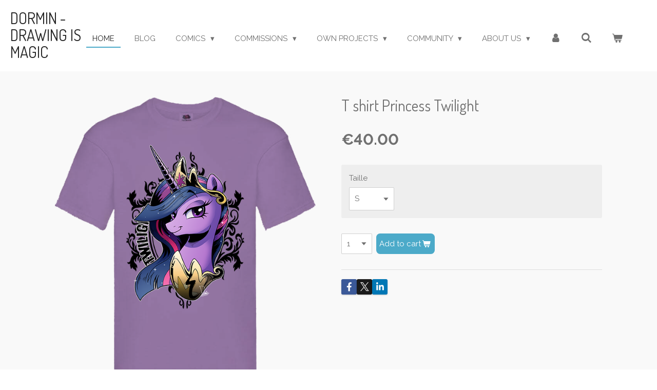

--- FILE ---
content_type: text/html; charset=UTF-8
request_url: https://www.dormindrawingismagic.fr/product/5045870/t-shirt-princess-twilight
body_size: 15407
content:
<!DOCTYPE html>
<html lang="en-GB">
    <head>
        <meta http-equiv="Content-Type" content="text/html; charset=utf-8">
        <meta name="viewport" content="width=device-width, initial-scale=1.0, maximum-scale=5.0">
        <meta http-equiv="X-UA-Compatible" content="IE=edge">
        <link rel="canonical" href="https://www.dormindrawingismagic.fr/product/5045870/t-shirt-princess-twilight">
        <link rel="sitemap" type="application/xml" href="https://www.dormindrawingismagic.fr/sitemap.xml">
        <meta property="og:title" content="T shirt Princess Twilight | Dormin-Drawing is Magic">
        <meta property="og:url" content="https://www.dormindrawingismagic.fr/product/5045870/t-shirt-princess-twilight">
        <base href="https://www.dormindrawingismagic.fr/">
        <meta name="description" property="og:description" content="">
                <script nonce="e5e838328414c77898452869abd9b317">
            
            window.JOUWWEB = window.JOUWWEB || {};
            window.JOUWWEB.application = window.JOUWWEB.application || {};
            window.JOUWWEB.application = {"backends":[{"domain":"jouwweb.nl","freeDomain":"jouwweb.site"},{"domain":"webador.com","freeDomain":"webadorsite.com"},{"domain":"webador.de","freeDomain":"webadorsite.com"},{"domain":"webador.fr","freeDomain":"webadorsite.com"},{"domain":"webador.es","freeDomain":"webadorsite.com"},{"domain":"webador.it","freeDomain":"webadorsite.com"},{"domain":"jouwweb.be","freeDomain":"jouwweb.site"},{"domain":"webador.ie","freeDomain":"webadorsite.com"},{"domain":"webador.co.uk","freeDomain":"webadorsite.com"},{"domain":"webador.at","freeDomain":"webadorsite.com"},{"domain":"webador.be","freeDomain":"webadorsite.com"},{"domain":"webador.ch","freeDomain":"webadorsite.com"},{"domain":"webador.ch","freeDomain":"webadorsite.com"},{"domain":"webador.mx","freeDomain":"webadorsite.com"},{"domain":"webador.com","freeDomain":"webadorsite.com"},{"domain":"webador.dk","freeDomain":"webadorsite.com"},{"domain":"webador.se","freeDomain":"webadorsite.com"},{"domain":"webador.no","freeDomain":"webadorsite.com"},{"domain":"webador.fi","freeDomain":"webadorsite.com"},{"domain":"webador.ca","freeDomain":"webadorsite.com"},{"domain":"webador.ca","freeDomain":"webadorsite.com"},{"domain":"webador.pl","freeDomain":"webadorsite.com"},{"domain":"webador.com.au","freeDomain":"webadorsite.com"},{"domain":"webador.nz","freeDomain":"webadorsite.com"}],"editorLocale":"fr-FR","editorTimezone":"Europe\/Paris","editorLanguage":"fr","analytics4TrackingId":"G-E6PZPGE4QM","analyticsDimensions":[],"backendDomain":"www.webador.fr","backendShortDomain":"webador.fr","backendKey":"webador-fr","freeWebsiteDomain":"webadorsite.com","noSsl":false,"build":{"reference":"dabeacf"},"linkHostnames":["www.jouwweb.nl","www.webador.com","www.webador.de","www.webador.fr","www.webador.es","www.webador.it","www.jouwweb.be","www.webador.ie","www.webador.co.uk","www.webador.at","www.webador.be","www.webador.ch","fr.webador.ch","www.webador.mx","es.webador.com","www.webador.dk","www.webador.se","www.webador.no","www.webador.fi","www.webador.ca","fr.webador.ca","www.webador.pl","www.webador.com.au","www.webador.nz"],"assetsUrl":"https:\/\/assets.jwwb.nl","loginUrl":"https:\/\/www.webador.fr\/connexion","publishUrl":"https:\/\/www.webador.fr\/v2\/website\/1973953\/publish-proxy","adminUserOrIp":false,"pricing":{"plans":{"lite":{"amount":"700","currency":"EUR"},"pro":{"amount":"1200","currency":"EUR"},"business":{"amount":"2400","currency":"EUR"}},"yearlyDiscount":{"price":{"amount":"0","currency":"EUR"},"ratio":0,"percent":"0\u00a0%","discountPrice":{"amount":"0","currency":"EUR"},"termPricePerMonth":{"amount":"0","currency":"EUR"},"termPricePerYear":{"amount":"0","currency":"EUR"}}},"hcUrl":{"add-product-variants":"https:\/\/help.webador.com\/hc\/fr\/articles\/29426751649809","basic-vs-advanced-shipping":"https:\/\/help.webador.com\/hc\/fr\/articles\/29426731685777","html-in-head":"https:\/\/help.webador.com\/hc\/fr\/articles\/29426689990033","link-domain-name":"https:\/\/help.webador.com\/hc\/fr\/articles\/29426688803345","optimize-for-mobile":"https:\/\/help.webador.com\/hc\/fr\/articles\/29426707033617","seo":"https:\/\/help.webador.com\/hc\/fr\/categories\/29387178511377","transfer-domain-name":"https:\/\/help.webador.com\/hc\/fr\/articles\/29426715688209","website-not-secure":"https:\/\/help.webador.com\/hc\/fr\/articles\/29426706659729"}};
            window.JOUWWEB.brand = {"type":"webador","name":"Webador","domain":"Webador.fr","supportEmail":"support@webador.fr"};
                    
                window.JOUWWEB = window.JOUWWEB || {};
                window.JOUWWEB.websiteRendering = {"locale":"en-GB","timezone":"Europe\/Paris","routes":{"api\/upload\/product-field":"\/_api\/upload\/product-field","checkout\/cart":"\/cart","payment":"\/complete-order\/:publicOrderId","payment\/forward":"\/complete-order\/:publicOrderId\/forward","public-order":"\/order\/:publicOrderId","checkout\/authorize":"\/cart\/authorize\/:gateway","wishlist":"\/wishlist"}};
                                                    window.JOUWWEB.website = {"id":1973953,"locale":"en-GB","enabled":true,"title":"Dormin-Drawing is Magic","hasTitle":true,"roleOfLoggedInUser":null,"ownerLocale":"fr-FR","plan":"business","freeWebsiteDomain":"webadorsite.com","backendKey":"webador-fr","currency":"EUR","defaultLocale":"en-GB","url":"https:\/\/www.dormindrawingismagic.fr\/","homepageSegmentId":7526225,"category":"website","isOffline":false,"isPublished":true,"locales":["en-GB"],"allowed":{"ads":false,"credits":true,"externalLinks":true,"slideshow":true,"customDefaultSlideshow":true,"hostedAlbums":true,"moderators":true,"mailboxQuota":10,"statisticsVisitors":true,"statisticsDetailed":true,"statisticsMonths":-1,"favicon":true,"password":true,"freeDomains":2,"freeMailAccounts":1,"canUseLanguages":false,"fileUpload":true,"legacyFontSize":false,"webshop":true,"products":-1,"imageText":false,"search":true,"audioUpload":true,"videoUpload":5000,"allowDangerousForms":false,"allowHtmlCode":true,"mobileBar":true,"sidebar":false,"poll":false,"allowCustomForms":true,"allowBusinessListing":true,"allowCustomAnalytics":true,"allowAccountingLink":true,"digitalProducts":true,"sitemapElement":false},"mobileBar":{"enabled":true,"theme":"accent","email":{"active":true,"value":"ashuras2000@gmail.com"},"location":{"active":true,"value":"2 rue Auguste Renoir, Bois d'Arcy"},"phone":{"active":true,"value":"+33664204553"},"whatsapp":{"active":true,"value":"+33664204553"},"social":{"active":true,"network":"facebook","value":"profile.php?id=100063499243375"}},"webshop":{"enabled":true,"currency":"EUR","taxEnabled":true,"taxInclusive":false,"vatDisclaimerVisible":false,"orderNotice":"<p>Veuillez pr\u00e9ciser toutes vos demandes dans le champ Remarques \u00e0 la derni\u00e8re \u00e9tape.<\/p>","orderConfirmation":null,"freeShipping":false,"freeShippingAmount":"0.00","shippingDisclaimerVisible":false,"pickupAllowed":true,"couponAllowed":false,"detailsPageAvailable":true,"socialMediaVisible":true,"termsPage":null,"termsPageUrl":null,"extraTerms":null,"pricingVisible":true,"orderButtonVisible":true,"shippingAdvanced":true,"shippingAdvancedBackEnd":true,"soldOutVisible":true,"backInStockNotificationEnabled":false,"canAddProducts":true,"nextOrderNumber":27,"allowedServicePoints":["chronopost","colisprive","colissimo"],"sendcloudConfigured":false,"sendcloudFallbackPublicKey":"a3d50033a59b4a598f1d7ce7e72aafdf","taxExemptionAllowed":true,"invoiceComment":"Thank you for buying from DORMIN-DIM, hope to deal with you again soon!","emptyCartVisible":true,"minimumOrderPrice":null,"productNumbersEnabled":false,"wishlistEnabled":false,"hideTaxOnCart":false},"isTreatedAsWebshop":true};                            window.JOUWWEB.cart = {"products":[],"coupon":null,"shippingCountryCode":null,"shippingChoice":null,"breakdown":[]};                            window.JOUWWEB.scripts = ["website-rendering\/webshop"];                        window.parent.JOUWWEB.colorPalette = window.JOUWWEB.colorPalette;
        </script>
                <title>T shirt Princess Twilight | Dormin-Drawing is Magic</title>
                                            <link href="https://primary.jwwb.nl/public/q/k/x/temp-qwovvxioybjngxsmiwpe/touch-icon-iphone.png?bust=1682085743" rel="apple-touch-icon" sizes="60x60">                                                <link href="https://primary.jwwb.nl/public/q/k/x/temp-qwovvxioybjngxsmiwpe/touch-icon-ipad.png?bust=1682085743" rel="apple-touch-icon" sizes="76x76">                                                <link href="https://primary.jwwb.nl/public/q/k/x/temp-qwovvxioybjngxsmiwpe/touch-icon-iphone-retina.png?bust=1682085743" rel="apple-touch-icon" sizes="120x120">                                                <link href="https://primary.jwwb.nl/public/q/k/x/temp-qwovvxioybjngxsmiwpe/touch-icon-ipad-retina.png?bust=1682085743" rel="apple-touch-icon" sizes="152x152">                                                <link href="https://primary.jwwb.nl/public/q/k/x/temp-qwovvxioybjngxsmiwpe/favicon.png?bust=1682085743" rel="shortcut icon">                                                <link href="https://primary.jwwb.nl/public/q/k/x/temp-qwovvxioybjngxsmiwpe/favicon.png?bust=1682085743" rel="icon">                                        <meta property="og:image" content="https&#x3A;&#x2F;&#x2F;primary.jwwb.nl&#x2F;public&#x2F;q&#x2F;k&#x2F;x&#x2F;temp-qwovvxioybjngxsmiwpe&#x2F;f4g329&#x2F;adulttwi-3.png">
                                    <meta name="twitter:card" content="summary_large_image">
                        <meta property="twitter:image" content="https&#x3A;&#x2F;&#x2F;primary.jwwb.nl&#x2F;public&#x2F;q&#x2F;k&#x2F;x&#x2F;temp-qwovvxioybjngxsmiwpe&#x2F;f4g329&#x2F;adulttwi-3.png">
                                                    <script src="https://plausible.io/js/script.manual.js" nonce="e5e838328414c77898452869abd9b317" data-turbo-track="reload" defer data-domain="shard3.jouwweb.nl"></script>
<link rel="stylesheet" type="text/css" href="https://gfonts.jwwb.nl/css?display=fallback&amp;family=Raleway%3A400%2C700%2C400italic%2C700italic%7CDosis%3A400%2C700%2C400italic%2C700italic" nonce="e5e838328414c77898452869abd9b317" data-turbo-track="dynamic">
<script src="https://assets.jwwb.nl/assets/build/website-rendering/en-GB.js?bust=fe80546e0ac60ffdf7e0" nonce="e5e838328414c77898452869abd9b317" data-turbo-track="reload" defer></script>
<script src="https://assets.jwwb.nl/assets/website-rendering/runtime.cee983c75391f900fb05.js?bust=4ce5de21b577bc4120dd" nonce="e5e838328414c77898452869abd9b317" data-turbo-track="reload" defer></script>
<script src="https://assets.jwwb.nl/assets/website-rendering/812.881ee67943804724d5af.js?bust=78ab7ad7d6392c42d317" nonce="e5e838328414c77898452869abd9b317" data-turbo-track="reload" defer></script>
<script src="https://assets.jwwb.nl/assets/website-rendering/main.5cc2a9179e0462270809.js?bust=47fa63093185ee0400ae" nonce="e5e838328414c77898452869abd9b317" data-turbo-track="reload" defer></script>
<link rel="preload" href="https://assets.jwwb.nl/assets/website-rendering/styles.c611799110a447e67981.css?bust=226f06dc4f39cd5a64cc" as="style">
<link rel="preload" href="https://assets.jwwb.nl/assets/website-rendering/fonts/icons-website-rendering/font/website-rendering.woff2?bust=bd2797014f9452dadc8e" as="font" crossorigin>
<link rel="preconnect" href="https://gfonts.jwwb.nl">
<link rel="stylesheet" type="text/css" href="https://assets.jwwb.nl/assets/website-rendering/styles.c611799110a447e67981.css?bust=226f06dc4f39cd5a64cc" nonce="e5e838328414c77898452869abd9b317" data-turbo-track="dynamic">
<link rel="preconnect" href="https://assets.jwwb.nl">
<link rel="stylesheet" type="text/css" href="https://primary.jwwb.nl/public/q/k/x/temp-qwovvxioybjngxsmiwpe/style.css?bust=1768828041" nonce="e5e838328414c77898452869abd9b317" data-turbo-track="dynamic">    </head>
    <body
        id="top"
        class="jw-is-no-slideshow jw-header-is-text jw-is-segment-product jw-is-frontend jw-is-no-sidebar jw-is-no-messagebar jw-is-no-touch-device jw-is-no-mobile"
                                    data-jouwweb-page="5045870"
                                                data-jouwweb-segment-id="5045870"
                                                data-jouwweb-segment-type="product"
                                                data-template-threshold="960"
                                                data-template-name="business-banner&#x7C;gadget"
                            itemscope
        itemtype="https://schema.org/Product"
    >
                                    <meta itemprop="url" content="https://www.dormindrawingismagic.fr/product/5045870/t-shirt-princess-twilight">
        <a href="#main-content" class="jw-skip-link">
            Skip to main content        </a>
        <div class="jw-background"></div>
        <div class="jw-body">
            <div class="jw-mobile-menu jw-mobile-is-text js-mobile-menu">
            <button
            type="button"
            class="jw-mobile-menu__button jw-mobile-toggle"
            aria-label="Toggle menu"
        >
            <span class="jw-icon-burger"></span>
        </button>
        <div class="jw-mobile-header jw-mobile-header--text">
        <a            class="jw-mobile-header-content"
                            href="/"
                        >
                                        <div class="jw-mobile-text">
                    Dormin - Drawing is Magic                </div>
                    </a>
    </div>

        <a
        href="/cart"
        class="jw-mobile-menu__button jw-mobile-header-cart"
        aria-label="View cart"
    >
        <span class="jw-icon-badge-wrapper">
            <span class="website-rendering-icon-basket" aria-hidden="true"></span>
            <span class="jw-icon-badge hidden" aria-hidden="true"></span>
        </span>
    </a>
    
    </div>
    <div class="jw-mobile-menu-search jw-mobile-menu-search--hidden">
        <form
            action="/search"
            method="get"
            class="jw-mobile-menu-search__box"
        >
            <input
                type="text"
                name="q"
                value=""
                placeholder="Search..."
                class="jw-mobile-menu-search__input"
                aria-label="Search"
            >
            <button type="submit" class="jw-btn jw-btn--style-flat jw-mobile-menu-search__button" aria-label="Search">
                <span class="website-rendering-icon-search" aria-hidden="true"></span>
            </button>
            <button type="button" class="jw-btn jw-btn--style-flat jw-mobile-menu-search__button js-cancel-search" aria-label="Cancel search">
                <span class="website-rendering-icon-cancel" aria-hidden="true"></span>
            </button>
        </form>
    </div>
            <script nonce="e5e838328414c77898452869abd9b317">
    JOUWWEB.templateConfig = {
        header: {
            mobileSelector: '.jw-mobile-menu',
            updatePusher: function (headerHeight, state) {
                $('.jw-menu-clone').css('top', headerHeight);
            },
        },
    };
</script>
<header class="header-wrap js-topbar-content-container">
    <div class="header">
        <div class="jw-header-logo">
        <div
    class="jw-header jw-header-title-container jw-header-text jw-header-text-toggle"
    data-stylable="true"
>
    <a        id="jw-header-title"
        class="jw-header-title"
                    href="/"
            >
        Dormin - Drawing is Magic    </a>
</div>
</div>
    </div>
    <nav class="menu jw-menu-copy">
        <ul
    id="jw-menu"
    class="jw-menu jw-menu-horizontal"
            >
            <li
    class="jw-menu-item jw-menu-is-active"
>
        <a        class="jw-menu-link js-active-menu-item"
        href="/"                                            data-page-link-id="7526225"
                            >
                <span class="">
            Home        </span>
            </a>
                </li>
            <li
    class="jw-menu-item"
>
        <a        class="jw-menu-link"
        href="/blog"                                            data-page-link-id="7718603"
                            >
                <span class="">
            Blog        </span>
            </a>
                </li>
            <li
    class="jw-menu-item jw-menu-has-submenu"
>
        <a        class="jw-menu-link"
        href="/comics"                                            data-page-link-id="7526236"
                            >
                <span class="">
            Comics        </span>
                    <span class="jw-arrow jw-arrow-toplevel"></span>
            </a>
                    <ul
            class="jw-submenu"
                    >
                            <li
    class="jw-menu-item jw-menu-has-submenu"
>
        <a        class="jw-menu-link"
        href="/comics/one-stormy-night"                                            data-page-link-id="7526456"
                            >
                <span class="">
            One Stormy Night        </span>
                    <span class="jw-arrow"></span>
            </a>
                    <ul
            class="jw-submenu"
                    >
                            <li
    class="jw-menu-item"
>
        <a        class="jw-menu-link"
        href="/comics/one-stormy-night/ref-sheets"                                            data-page-link-id="7526534"
                            >
                <span class="">
            Ref sheets        </span>
            </a>
                </li>
                            <li
    class="jw-menu-item"
>
        <a        class="jw-menu-link"
        href="/comics/one-stormy-night/concept-arts-1"                                            data-page-link-id="7526556"
                            >
                <span class="">
            Concept arts        </span>
            </a>
                </li>
                            <li
    class="jw-menu-item"
>
        <a        class="jw-menu-link"
        href="/comics/one-stormy-night/issue-1"                                            data-page-link-id="7526506"
                            >
                <span class="">
            Issue 1        </span>
            </a>
                </li>
                            <li
    class="jw-menu-item"
>
        <a        class="jw-menu-link"
        href="/comics/one-stormy-night/issue-2"                                            data-page-link-id="7526513"
                            >
                <span class="">
            Issue 2        </span>
            </a>
                </li>
                            <li
    class="jw-menu-item"
>
        <a        class="jw-menu-link"
        href="/comics/one-stormy-night/issue-3"                                            data-page-link-id="7526515"
                            >
                <span class="">
            Issue 3        </span>
            </a>
                </li>
                            <li
    class="jw-menu-item"
>
        <a        class="jw-menu-link"
        href="/comics/one-stormy-night/issue-4"                                            data-page-link-id="7526517"
                            >
                <span class="">
            Issue 4        </span>
            </a>
                </li>
                    </ul>
        </li>
                            <li
    class="jw-menu-item jw-menu-has-submenu"
>
        <a        class="jw-menu-link"
        href="/comics/far-lost-sun"                                            data-page-link-id="7526459"
                            >
                <span class="">
            Far Lost Sun        </span>
                    <span class="jw-arrow"></span>
            </a>
                    <ul
            class="jw-submenu"
                    >
                            <li
    class="jw-menu-item"
>
        <a        class="jw-menu-link"
        href="/comics/far-lost-sun/reference-sheets"                                            data-page-link-id="7526544"
                            >
                <span class="">
            Reference sheets        </span>
            </a>
                </li>
                            <li
    class="jw-menu-item"
>
        <a        class="jw-menu-link"
        href="/comics/far-lost-sun/concept-arts"                                            data-page-link-id="7526555"
                            >
                <span class="">
            Concept arts        </span>
            </a>
                </li>
                            <li
    class="jw-menu-item"
>
        <a        class="jw-menu-link"
        href="/comics/far-lost-sun/issue-1-1"                                            data-page-link-id="7526510"
                            >
                <span class="">
            Issue 1        </span>
            </a>
                </li>
                            <li
    class="jw-menu-item"
>
        <a        class="jw-menu-link"
        href="/comics/far-lost-sun/reboot-2014"                                            data-page-link-id="7526521"
                            >
                <span class="">
            Reboot 2014        </span>
            </a>
                </li>
                            <li
    class="jw-menu-item"
>
        <a        class="jw-menu-link"
        href="/comics/far-lost-sun/original-2009"                                            data-page-link-id="7526523"
                            >
                <span class="">
            Original 2009        </span>
            </a>
                </li>
                    </ul>
        </li>
                            <li
    class="jw-menu-item"
>
        <a        class="jw-menu-link"
        href="/comics/coocking-quest"                                            data-page-link-id="7526462"
                            >
                <span class="">
            Coocking Quest        </span>
            </a>
                </li>
                            <li
    class="jw-menu-item"
>
        <a        class="jw-menu-link"
        href="/comics/neurodivergent"                                            data-page-link-id="13951431"
                            >
                <span class="">
            Neurodivergent        </span>
            </a>
                </li>
                            <li
    class="jw-menu-item"
>
        <a        class="jw-menu-link"
        href="/comics/others"                                            data-page-link-id="13951434"
                            >
                <span class="">
            Others        </span>
            </a>
                </li>
                    </ul>
        </li>
            <li
    class="jw-menu-item jw-menu-has-submenu"
>
        <a        class="jw-menu-link"
        href="/commissions"                                            data-page-link-id="7526237"
                            >
                <span class="">
            Commissions        </span>
                    <span class="jw-arrow jw-arrow-toplevel"></span>
            </a>
                    <ul
            class="jw-submenu"
                    >
                            <li
    class="jw-menu-item"
>
        <a        class="jw-menu-link"
        href="/commissions/how-to-order-a-commission-1"                                            data-page-link-id="13951593"
                            >
                <span class="">
            How to order a commission        </span>
            </a>
                </li>
                            <li
    class="jw-menu-item"
>
        <a        class="jw-menu-link"
        href="/commissions/schedule-and-timetable"                                            data-page-link-id="13951468"
                            >
                <span class="">
            Schedule and Timetable        </span>
            </a>
                </li>
                            <li
    class="jw-menu-item"
>
        <a        class="jw-menu-link"
        href="/commissions/rules-terms-and-faq"                                            data-page-link-id="13951471"
                            >
                <span class="">
            Rules terms and FAQ        </span>
            </a>
                </li>
                            <li
    class="jw-menu-item"
>
        <a        class="jw-menu-link"
        href="/commissions/ychs"                                            data-page-link-id="7697933"
                            >
                <span class="">
            YCHs        </span>
            </a>
                </li>
                            <li
    class="jw-menu-item jw-menu-has-submenu"
>
        <a        class="jw-menu-link"
        href="/commissions/commissions-dones"                                            data-page-link-id="13951601"
                            >
                <span class="">
            Commissions dones        </span>
                    <span class="jw-arrow"></span>
            </a>
                    <ul
            class="jw-submenu"
                    >
                            <li
    class="jw-menu-item jw-menu-has-submenu"
>
        <a        class="jw-menu-link"
        href="/commissions/commissions-dones/per-item-service"                                            data-page-link-id="13951775"
                            >
                <span class="">
            Per item/service        </span>
                    <span class="jw-arrow"></span>
            </a>
                    <ul
            class="jw-submenu"
                    >
                            <li
    class="jw-menu-item jw-menu-has-submenu"
>
        <a        class="jw-menu-link"
        href="/commissions/commissions-dones/per-item-service/illustrations-1"                                            data-page-link-id="7526486"
                            >
                <span class="">
            Illustrations        </span>
                    <span class="jw-arrow"></span>
            </a>
                    <ul
            class="jw-submenu"
                    >
                            <li
    class="jw-menu-item"
>
        <a        class="jw-menu-link"
        href="/commissions/commissions-dones/per-item-service/illustrations-1/2025-1"                                            data-page-link-id="28190309"
                            >
                <span class="">
            2025        </span>
            </a>
                </li>
                            <li
    class="jw-menu-item"
>
        <a        class="jw-menu-link"
        href="/commissions/commissions-dones/per-item-service/illustrations-1/2024"                                            data-page-link-id="28190321"
                            >
                <span class="">
            2024        </span>
            </a>
                </li>
                            <li
    class="jw-menu-item"
>
        <a        class="jw-menu-link"
        href="/commissions/commissions-dones/per-item-service/illustrations-1/2023"                                            data-page-link-id="13686658"
                            >
                <span class="">
            2023        </span>
            </a>
                </li>
                            <li
    class="jw-menu-item"
>
        <a        class="jw-menu-link"
        href="/commissions/commissions-dones/per-item-service/illustrations-1/2022"                                            data-page-link-id="9163847"
                            >
                <span class="">
            2022        </span>
            </a>
                </li>
                            <li
    class="jw-menu-item"
>
        <a        class="jw-menu-link"
        href="/commissions/commissions-dones/per-item-service/illustrations-1/2021"                                            data-page-link-id="7526483"
                            >
                <span class="">
            2021        </span>
            </a>
                </li>
                            <li
    class="jw-menu-item"
>
        <a        class="jw-menu-link"
        href="/commissions/commissions-dones/per-item-service/illustrations-1/2020"                                            data-page-link-id="7526479"
                            >
                <span class="">
            2020        </span>
            </a>
                </li>
                            <li
    class="jw-menu-item"
>
        <a        class="jw-menu-link"
        href="/commissions/commissions-dones/per-item-service/illustrations-1/2019"                                            data-page-link-id="7526478"
                            >
                <span class="">
            2019        </span>
            </a>
                </li>
                            <li
    class="jw-menu-item"
>
        <a        class="jw-menu-link"
        href="/commissions/commissions-dones/per-item-service/illustrations-1/2018"                                            data-page-link-id="7526477"
                            >
                <span class="">
            2018        </span>
            </a>
                </li>
                            <li
    class="jw-menu-item"
>
        <a        class="jw-menu-link"
        href="/commissions/commissions-dones/per-item-service/illustrations-1/2017"                                            data-page-link-id="7526472"
                            >
                <span class="">
            2017        </span>
            </a>
                </li>
                            <li
    class="jw-menu-item"
>
        <a        class="jw-menu-link"
        href="/commissions/commissions-dones/per-item-service/illustrations-1/2016"                                            data-page-link-id="7526471"
                            >
                <span class="">
            2016        </span>
            </a>
                </li>
                            <li
    class="jw-menu-item"
>
        <a        class="jw-menu-link"
        href="/commissions/commissions-dones/per-item-service/illustrations-1/2015"                                            data-page-link-id="7526467"
                            >
                <span class="">
            2015        </span>
            </a>
                </li>
                            <li
    class="jw-menu-item"
>
        <a        class="jw-menu-link"
        href="/commissions/commissions-dones/per-item-service/illustrations-1/2014"                                            data-page-link-id="7526465"
                            >
                <span class="">
            2014        </span>
            </a>
                </li>
                    </ul>
        </li>
                            <li
    class="jw-menu-item jw-menu-has-submenu"
>
        <a        class="jw-menu-link"
        href="/commissions/commissions-dones/per-item-service/character-design"                                            data-page-link-id="13951919"
                            >
                <span class="">
            Character design        </span>
                    <span class="jw-arrow"></span>
            </a>
                    <ul
            class="jw-submenu"
                    >
                            <li
    class="jw-menu-item"
>
        <a        class="jw-menu-link"
        href="/commissions/commissions-dones/per-item-service/character-design/expression-sheets"                                            data-page-link-id="13951922"
                            >
                <span class="">
            Expression sheets        </span>
            </a>
                </li>
                            <li
    class="jw-menu-item"
>
        <a        class="jw-menu-link"
        href="/commissions/commissions-dones/per-item-service/character-design/references-sheets"                                            data-page-link-id="7526493"
                            >
                <span class="">
            References sheets        </span>
            </a>
                </li>
                    </ul>
        </li>
                            <li
    class="jw-menu-item"
>
        <a        class="jw-menu-link"
        href="/commissions/commissions-dones/per-item-service/comics-1"                                            data-page-link-id="7526502"
                            >
                <span class="">
            Comics        </span>
            </a>
                </li>
                            <li
    class="jw-menu-item jw-menu-has-submenu"
>
        <a        class="jw-menu-link"
        href="/commissions/commissions-dones/per-item-service/products-designs"                                            data-page-link-id="13951318"
                            >
                <span class="">
            Products designs        </span>
                    <span class="jw-arrow"></span>
            </a>
                    <ul
            class="jw-submenu"
                    >
                            <li
    class="jw-menu-item"
>
        <a        class="jw-menu-link"
        href="/commissions/commissions-dones/per-item-service/products-designs/figures"                                            data-page-link-id="13951336"
                            >
                <span class="">
            Figures        </span>
            </a>
                </li>
                            <li
    class="jw-menu-item"
>
        <a        class="jw-menu-link"
        href="/commissions/commissions-dones/per-item-service/products-designs/inflatable-toys"                                            data-page-link-id="13951338"
                            >
                <span class="">
            Inflatable toys        </span>
            </a>
                </li>
                            <li
    class="jw-menu-item"
>
        <a        class="jw-menu-link"
        href="/commissions/commissions-dones/per-item-service/products-designs/clothes-1"                                            data-page-link-id="13951892"
                            >
                <span class="">
            Clothes        </span>
            </a>
                </li>
                            <li
    class="jw-menu-item"
>
        <a        class="jw-menu-link"
        href="/commissions/commissions-dones/per-item-service/products-designs/dakimakuras-1"                                            data-page-link-id="13951903"
                            >
                <span class="">
            Dakimakuras        </span>
            </a>
                </li>
                            <li
    class="jw-menu-item"
>
        <a        class="jw-menu-link"
        href="/commissions/commissions-dones/per-item-service/products-designs/skateboard"                                            data-page-link-id="13951890"
                            >
                <span class="">
            Skateboard        </span>
            </a>
                </li>
                            <li
    class="jw-menu-item"
>
        <a        class="jw-menu-link"
        href="/commissions/commissions-dones/per-item-service/products-designs/books"                                            data-page-link-id="13951950"
                            >
                <span class="">
            Books        </span>
            </a>
                </li>
                    </ul>
        </li>
                            <li
    class="jw-menu-item jw-menu-has-submenu"
>
        <a        class="jw-menu-link"
        href="/commissions/commissions-dones/per-item-service/visual-communication"                                            data-page-link-id="13951907"
                            >
                <span class="">
            Visual communication        </span>
                    <span class="jw-arrow"></span>
            </a>
                    <ul
            class="jw-submenu"
                    >
                            <li
    class="jw-menu-item"
>
        <a        class="jw-menu-link"
        href="/commissions/commissions-dones/per-item-service/visual-communication/logos-1"                                            data-page-link-id="13951953"
                            >
                <span class="">
            Logos        </span>
            </a>
                </li>
                            <li
    class="jw-menu-item"
>
        <a        class="jw-menu-link"
        href="/commissions/commissions-dones/per-item-service/visual-communication/banners-1"                                            data-page-link-id="13951955"
                            >
                <span class="">
            Banners        </span>
            </a>
                </li>
                            <li
    class="jw-menu-item"
>
        <a        class="jw-menu-link"
        href="/commissions/commissions-dones/per-item-service/visual-communication/buisness-cards-1"                                            data-page-link-id="13951962"
                            >
                <span class="">
            Buisness cards        </span>
            </a>
                </li>
                            <li
    class="jw-menu-item"
>
        <a        class="jw-menu-link"
        href="/commissions/commissions-dones/per-item-service/visual-communication/kakemonos-1"                                            data-page-link-id="13951968"
                            >
                <span class="">
            Kakemonos        </span>
            </a>
                </li>
                    </ul>
        </li>
                            <li
    class="jw-menu-item jw-menu-has-submenu"
>
        <a        class="jw-menu-link"
        href="/commissions/commissions-dones/per-item-service/streamers-youtubers"                                            data-page-link-id="13951928"
                            >
                <span class="">
            Streamers/youtubers        </span>
                    <span class="jw-arrow"></span>
            </a>
                    <ul
            class="jw-submenu"
                    >
                            <li
    class="jw-menu-item"
>
        <a        class="jw-menu-link"
        href="/commissions/commissions-dones/per-item-service/streamers-youtubers/covers-illustrations"                                            data-page-link-id="13951978"
                            >
                <span class="">
            Covers illustrations        </span>
            </a>
                </li>
                            <li
    class="jw-menu-item"
>
        <a        class="jw-menu-link"
        href="/commissions/commissions-dones/per-item-service/streamers-youtubers/streaming-screens"                                            data-page-link-id="13951986"
                            >
                <span class="">
            Streaming screens        </span>
            </a>
                </li>
                            <li
    class="jw-menu-item"
>
        <a        class="jw-menu-link"
        href="/commissions/commissions-dones/per-item-service/streamers-youtubers/emojis-1"                                            data-page-link-id="13951987"
                            >
                <span class="">
            Emojis        </span>
            </a>
                </li>
                            <li
    class="jw-menu-item"
>
        <a        class="jw-menu-link"
        href="/commissions/commissions-dones/per-item-service/streamers-youtubers/expression-sheets-1"                                            data-page-link-id="13951992"
                            >
                <span class="">
            Expression sheets        </span>
            </a>
                </li>
                    </ul>
        </li>
                            <li
    class="jw-menu-item"
>
        <a        class="jw-menu-link"
        href="/commissions/commissions-dones/per-item-service/nsfw"                                            data-page-link-id="7700614"
                            >
                <span class="">
            NSFW        </span>
            </a>
                </li>
                    </ul>
        </li>
                            <li
    class="jw-menu-item jw-menu-has-submenu"
>
        <a        class="jw-menu-link"
        href="/commissions/commissions-dones/per-fandom"                                            data-page-link-id="13951795"
                            >
                <span class="">
            Per fandom        </span>
                    <span class="jw-arrow"></span>
            </a>
                    <ul
            class="jw-submenu"
                    >
                            <li
    class="jw-menu-item"
>
        <a        class="jw-menu-link"
        href="/commissions/commissions-dones/per-fandom/furry"                                            data-page-link-id="13951820"
                            >
                <span class="">
            Furry        </span>
            </a>
                </li>
                            <li
    class="jw-menu-item"
>
        <a        class="jw-menu-link"
        href="/commissions/commissions-dones/per-fandom/mlp"                                            data-page-link-id="13951796"
                            >
                <span class="">
            MLP        </span>
            </a>
                </li>
                            <li
    class="jw-menu-item"
>
        <a        class="jw-menu-link"
        href="/commissions/commissions-dones/per-fandom/sonic"                                            data-page-link-id="13951799"
                            >
                <span class="">
            Sonic        </span>
            </a>
                </li>
                            <li
    class="jw-menu-item"
>
        <a        class="jw-menu-link"
        href="/commissions/commissions-dones/per-fandom/hazbin-helluva"                                            data-page-link-id="13951836"
                            >
                <span class="">
            Hazbin/helluva        </span>
            </a>
                </li>
                            <li
    class="jw-menu-item"
>
        <a        class="jw-menu-link"
        href="/commissions/commissions-dones/per-fandom/pokemon"                                            data-page-link-id="13951804"
                            >
                <span class="">
            Pokemon        </span>
            </a>
                </li>
                            <li
    class="jw-menu-item"
>
        <a        class="jw-menu-link"
        href="/commissions/commissions-dones/per-fandom/digimon"                                            data-page-link-id="13951809"
                            >
                <span class="">
            Digimon        </span>
            </a>
                </li>
                            <li
    class="jw-menu-item"
>
        <a        class="jw-menu-link"
        href="/commissions/commissions-dones/per-fandom/humanoids"                                            data-page-link-id="13951824"
                            >
                <span class="">
            Humanoids        </span>
            </a>
                </li>
                            <li
    class="jw-menu-item"
>
        <a        class="jw-menu-link"
        href="/commissions/commissions-dones/per-fandom/others-1"                                            data-page-link-id="13951844"
                            >
                <span class="">
            Others        </span>
            </a>
                </li>
                    </ul>
        </li>
                    </ul>
        </li>
                    </ul>
        </li>
            <li
    class="jw-menu-item jw-menu-has-submenu"
>
        <a        class="jw-menu-link"
        href="/own-projects"                                            data-page-link-id="7526244"
                            >
                <span class="">
            Own projects        </span>
                    <span class="jw-arrow jw-arrow-toplevel"></span>
            </a>
                    <ul
            class="jw-submenu"
                    >
                            <li
    class="jw-menu-item"
>
        <a        class="jw-menu-link"
        href="/own-projects/illustrations-2"                                            data-page-link-id="7720049"
                            >
                <span class="">
            Illustrations        </span>
            </a>
                </li>
                            <li
    class="jw-menu-item"
>
        <a        class="jw-menu-link"
        href="/own-projects/designs"                                            data-page-link-id="7720051"
                            >
                <span class="">
            Designs        </span>
            </a>
                </li>
                            <li
    class="jw-menu-item"
>
        <a        class="jw-menu-link"
        href="/own-projects/references-sheets-1"                                            data-page-link-id="7720053"
                            >
                <span class="">
            References sheets        </span>
            </a>
                </li>
                            <li
    class="jw-menu-item jw-menu-has-submenu"
>
        <a        class="jw-menu-link"
        href="/own-projects/products-1"                                            data-page-link-id="13951350"
                            >
                <span class="">
            Products        </span>
                    <span class="jw-arrow"></span>
            </a>
                    <ul
            class="jw-submenu"
                    >
                            <li
    class="jw-menu-item"
>
        <a        class="jw-menu-link"
        href="/own-projects/products-1/figures-and-toys"                                            data-page-link-id="13951356"
                            >
                <span class="">
            Figures and toys        </span>
            </a>
                </li>
                            <li
    class="jw-menu-item"
>
        <a        class="jw-menu-link"
        href="/own-projects/products-1/plushies-concept"                                            data-page-link-id="7841342"
                            >
                <span class="">
            Plushies concept        </span>
            </a>
                </li>
                            <li
    class="jw-menu-item"
>
        <a        class="jw-menu-link"
        href="/own-projects/products-1/inflatables-items"                                            data-page-link-id="13951364"
                            >
                <span class="">
            Inflatables items        </span>
            </a>
                </li>
                            <li
    class="jw-menu-item"
>
        <a        class="jw-menu-link"
        href="/own-projects/products-1/decoration-and-more"                                            data-page-link-id="13951382"
                            >
                <span class="">
            Decoration and more        </span>
            </a>
                </li>
                            <li
    class="jw-menu-item"
>
        <a        class="jw-menu-link"
        href="/own-projects/products-1/dakimakuras"                                            data-page-link-id="13951371"
                            >
                <span class="">
            Dakimakuras        </span>
            </a>
                </li>
                    </ul>
        </li>
                            <li
    class="jw-menu-item"
>
        <a        class="jw-menu-link"
        href="/own-projects/animation"                                            data-page-link-id="7719905"
                            >
                <span class="">
            Animation        </span>
            </a>
                </li>
                            <li
    class="jw-menu-item"
>
        <a        class="jw-menu-link"
        href="/own-projects/works-in-progress"                                            data-page-link-id="7744045"
                            >
                <span class="">
            Works in progress        </span>
            </a>
                </li>
                            <li
    class="jw-menu-item"
>
        <a        class="jw-menu-link"
        href="/own-projects/expressions-sheets"                                            data-page-link-id="7720055"
                            >
                <span class="">
            Expressions sheets        </span>
            </a>
                </li>
                            <li
    class="jw-menu-item"
>
        <a        class="jw-menu-link"
        href="/own-projects/emojis"                                            data-page-link-id="7720058"
                            >
                <span class="">
            Emojis        </span>
            </a>
                </li>
                            <li
    class="jw-menu-item"
>
        <a        class="jw-menu-link"
        href="/own-projects/doodles"                                            data-page-link-id="7720057"
                            >
                <span class="">
            Doodles        </span>
            </a>
                </li>
                            <li
    class="jw-menu-item"
>
        <a        class="jw-menu-link"
        href="/own-projects/streaming-backgrounds"                                            data-page-link-id="7722046"
                            >
                <span class="">
            streaming backgrounds        </span>
            </a>
                </li>
                            <li
    class="jw-menu-item"
>
        <a        class="jw-menu-link"
        href="/own-projects/role-playing-game-content"                                            data-page-link-id="7722056"
                            >
                <span class="">
            role playing game content        </span>
            </a>
                </li>
                    </ul>
        </li>
            <li
    class="jw-menu-item jw-menu-has-submenu"
>
        <a        class="jw-menu-link"
        href="/community"                                            data-page-link-id="7736642"
                            >
                <span class="">
            Community        </span>
                    <span class="jw-arrow jw-arrow-toplevel"></span>
            </a>
                    <ul
            class="jw-submenu"
                    >
                            <li
    class="jw-menu-item"
>
        <a        class="jw-menu-link"
        href="/community/hall-of-fame"                                            data-page-link-id="7719789"
                            >
                <span class="">
            Hall of fame        </span>
            </a>
                </li>
                            <li
    class="jw-menu-item"
>
        <a        class="jw-menu-link"
        href="/community/collaborations"                                            data-page-link-id="7697930"
                            >
                <span class="">
            Collaborations        </span>
            </a>
                </li>
                            <li
    class="jw-menu-item"
>
        <a        class="jw-menu-link"
        href="/community/fanarts-and-art-trades"                                            data-page-link-id="7736647"
                            >
                <span class="">
            Fanarts and art trades        </span>
            </a>
                </li>
                    </ul>
        </li>
            <li
    class="jw-menu-item jw-menu-has-submenu"
>
        <a        class="jw-menu-link"
        href="/about-us"                                            data-page-link-id="7526243"
                            >
                <span class="">
            About us        </span>
                    <span class="jw-arrow jw-arrow-toplevel"></span>
            </a>
                    <ul
            class="jw-submenu"
                    >
                            <li
    class="jw-menu-item"
>
        <a        class="jw-menu-link"
        href="/about-us/events"                                            data-page-link-id="7526242"
                            >
                <span class="">
            Events        </span>
            </a>
                </li>
                            <li
    class="jw-menu-item"
>
        <a        class="jw-menu-link"
        href="/about-us/support-me"                                            data-page-link-id="9207450"
                            >
                <span class="">
            Support me        </span>
            </a>
                </li>
                            <li
    class="jw-menu-item"
>
        <a        class="jw-menu-link"
        href="/about-us/contact-us"                                            data-page-link-id="7526248"
                            >
                <span class="">
            Contact us        </span>
            </a>
                </li>
                    </ul>
        </li>
            <li
    class="jw-menu-item"
>
        <a        class="jw-menu-link jw-menu-link--icon"
        href="/account"                                                            title="Account"
            >
                                <span class="website-rendering-icon-user"></span>
                            <span class="hidden-desktop-horizontal-menu">
            Account        </span>
            </a>
                </li>
            <li
    class="jw-menu-item jw-menu-search-item"
>
        <button        class="jw-menu-link jw-menu-link--icon jw-text-button"
                                                                    title="Search"
            >
                                <span class="website-rendering-icon-search"></span>
                            <span class="hidden-desktop-horizontal-menu">
            Search        </span>
            </button>
                
            <div class="jw-popover-container jw-popover-container--inline is-hidden">
                <div class="jw-popover-backdrop"></div>
                <div class="jw-popover">
                    <div class="jw-popover__arrow"></div>
                    <div class="jw-popover__content jw-section-white">
                        <form  class="jw-search" action="/search" method="get">
                            
                            <input class="jw-search__input" type="text" name="q" value="" placeholder="Search..." aria-label="Search" >
                            <button class="jw-search__submit" type="submit" aria-label="Search">
                                <span class="website-rendering-icon-search" aria-hidden="true"></span>
                            </button>
                        </form>
                    </div>
                </div>
            </div>
                        </li>
            <li
    class="jw-menu-item js-menu-cart-item "
>
        <a        class="jw-menu-link jw-menu-link--icon"
        href="/cart"                                                            title="Cart"
            >
                                    <span class="jw-icon-badge-wrapper">
                        <span class="website-rendering-icon-basket"></span>
                                            <span class="jw-icon-badge hidden">
                    0                </span>
                            <span class="hidden-desktop-horizontal-menu">
            Cart        </span>
            </a>
                </li>
    
    </ul>

    <script nonce="e5e838328414c77898452869abd9b317" id="jw-mobile-menu-template" type="text/template">
        <ul id="jw-menu" class="jw-menu jw-menu-horizontal jw-menu-spacing--mobile-bar">
                            <li
    class="jw-menu-item jw-menu-search-item"
>
                
                 <li class="jw-menu-item jw-mobile-menu-search-item">
                    <form class="jw-search" action="/search" method="get">
                        <input class="jw-search__input" type="text" name="q" value="" placeholder="Search..." aria-label="Search">
                        <button class="jw-search__submit" type="submit" aria-label="Search">
                            <span class="website-rendering-icon-search" aria-hidden="true"></span>
                        </button>
                    </form>
                </li>
                        </li>
                            <li
    class="jw-menu-item jw-menu-is-active"
>
        <a        class="jw-menu-link js-active-menu-item"
        href="/"                                            data-page-link-id="7526225"
                            >
                <span class="">
            Home        </span>
            </a>
                </li>
                            <li
    class="jw-menu-item"
>
        <a        class="jw-menu-link"
        href="/blog"                                            data-page-link-id="7718603"
                            >
                <span class="">
            Blog        </span>
            </a>
                </li>
                            <li
    class="jw-menu-item jw-menu-has-submenu"
>
        <a        class="jw-menu-link"
        href="/comics"                                            data-page-link-id="7526236"
                            >
                <span class="">
            Comics        </span>
                    <span class="jw-arrow jw-arrow-toplevel"></span>
            </a>
                    <ul
            class="jw-submenu"
                    >
                            <li
    class="jw-menu-item jw-menu-has-submenu"
>
        <a        class="jw-menu-link"
        href="/comics/one-stormy-night"                                            data-page-link-id="7526456"
                            >
                <span class="">
            One Stormy Night        </span>
                    <span class="jw-arrow"></span>
            </a>
                    <ul
            class="jw-submenu"
                    >
                            <li
    class="jw-menu-item"
>
        <a        class="jw-menu-link"
        href="/comics/one-stormy-night/ref-sheets"                                            data-page-link-id="7526534"
                            >
                <span class="">
            Ref sheets        </span>
            </a>
                </li>
                            <li
    class="jw-menu-item"
>
        <a        class="jw-menu-link"
        href="/comics/one-stormy-night/concept-arts-1"                                            data-page-link-id="7526556"
                            >
                <span class="">
            Concept arts        </span>
            </a>
                </li>
                            <li
    class="jw-menu-item"
>
        <a        class="jw-menu-link"
        href="/comics/one-stormy-night/issue-1"                                            data-page-link-id="7526506"
                            >
                <span class="">
            Issue 1        </span>
            </a>
                </li>
                            <li
    class="jw-menu-item"
>
        <a        class="jw-menu-link"
        href="/comics/one-stormy-night/issue-2"                                            data-page-link-id="7526513"
                            >
                <span class="">
            Issue 2        </span>
            </a>
                </li>
                            <li
    class="jw-menu-item"
>
        <a        class="jw-menu-link"
        href="/comics/one-stormy-night/issue-3"                                            data-page-link-id="7526515"
                            >
                <span class="">
            Issue 3        </span>
            </a>
                </li>
                            <li
    class="jw-menu-item"
>
        <a        class="jw-menu-link"
        href="/comics/one-stormy-night/issue-4"                                            data-page-link-id="7526517"
                            >
                <span class="">
            Issue 4        </span>
            </a>
                </li>
                    </ul>
        </li>
                            <li
    class="jw-menu-item jw-menu-has-submenu"
>
        <a        class="jw-menu-link"
        href="/comics/far-lost-sun"                                            data-page-link-id="7526459"
                            >
                <span class="">
            Far Lost Sun        </span>
                    <span class="jw-arrow"></span>
            </a>
                    <ul
            class="jw-submenu"
                    >
                            <li
    class="jw-menu-item"
>
        <a        class="jw-menu-link"
        href="/comics/far-lost-sun/reference-sheets"                                            data-page-link-id="7526544"
                            >
                <span class="">
            Reference sheets        </span>
            </a>
                </li>
                            <li
    class="jw-menu-item"
>
        <a        class="jw-menu-link"
        href="/comics/far-lost-sun/concept-arts"                                            data-page-link-id="7526555"
                            >
                <span class="">
            Concept arts        </span>
            </a>
                </li>
                            <li
    class="jw-menu-item"
>
        <a        class="jw-menu-link"
        href="/comics/far-lost-sun/issue-1-1"                                            data-page-link-id="7526510"
                            >
                <span class="">
            Issue 1        </span>
            </a>
                </li>
                            <li
    class="jw-menu-item"
>
        <a        class="jw-menu-link"
        href="/comics/far-lost-sun/reboot-2014"                                            data-page-link-id="7526521"
                            >
                <span class="">
            Reboot 2014        </span>
            </a>
                </li>
                            <li
    class="jw-menu-item"
>
        <a        class="jw-menu-link"
        href="/comics/far-lost-sun/original-2009"                                            data-page-link-id="7526523"
                            >
                <span class="">
            Original 2009        </span>
            </a>
                </li>
                    </ul>
        </li>
                            <li
    class="jw-menu-item"
>
        <a        class="jw-menu-link"
        href="/comics/coocking-quest"                                            data-page-link-id="7526462"
                            >
                <span class="">
            Coocking Quest        </span>
            </a>
                </li>
                            <li
    class="jw-menu-item"
>
        <a        class="jw-menu-link"
        href="/comics/neurodivergent"                                            data-page-link-id="13951431"
                            >
                <span class="">
            Neurodivergent        </span>
            </a>
                </li>
                            <li
    class="jw-menu-item"
>
        <a        class="jw-menu-link"
        href="/comics/others"                                            data-page-link-id="13951434"
                            >
                <span class="">
            Others        </span>
            </a>
                </li>
                    </ul>
        </li>
                            <li
    class="jw-menu-item jw-menu-has-submenu"
>
        <a        class="jw-menu-link"
        href="/commissions"                                            data-page-link-id="7526237"
                            >
                <span class="">
            Commissions        </span>
                    <span class="jw-arrow jw-arrow-toplevel"></span>
            </a>
                    <ul
            class="jw-submenu"
                    >
                            <li
    class="jw-menu-item"
>
        <a        class="jw-menu-link"
        href="/commissions/how-to-order-a-commission-1"                                            data-page-link-id="13951593"
                            >
                <span class="">
            How to order a commission        </span>
            </a>
                </li>
                            <li
    class="jw-menu-item"
>
        <a        class="jw-menu-link"
        href="/commissions/schedule-and-timetable"                                            data-page-link-id="13951468"
                            >
                <span class="">
            Schedule and Timetable        </span>
            </a>
                </li>
                            <li
    class="jw-menu-item"
>
        <a        class="jw-menu-link"
        href="/commissions/rules-terms-and-faq"                                            data-page-link-id="13951471"
                            >
                <span class="">
            Rules terms and FAQ        </span>
            </a>
                </li>
                            <li
    class="jw-menu-item"
>
        <a        class="jw-menu-link"
        href="/commissions/ychs"                                            data-page-link-id="7697933"
                            >
                <span class="">
            YCHs        </span>
            </a>
                </li>
                            <li
    class="jw-menu-item jw-menu-has-submenu"
>
        <a        class="jw-menu-link"
        href="/commissions/commissions-dones"                                            data-page-link-id="13951601"
                            >
                <span class="">
            Commissions dones        </span>
                    <span class="jw-arrow"></span>
            </a>
                    <ul
            class="jw-submenu"
                    >
                            <li
    class="jw-menu-item jw-menu-has-submenu"
>
        <a        class="jw-menu-link"
        href="/commissions/commissions-dones/per-item-service"                                            data-page-link-id="13951775"
                            >
                <span class="">
            Per item/service        </span>
                    <span class="jw-arrow"></span>
            </a>
                    <ul
            class="jw-submenu"
                    >
                            <li
    class="jw-menu-item jw-menu-has-submenu"
>
        <a        class="jw-menu-link"
        href="/commissions/commissions-dones/per-item-service/illustrations-1"                                            data-page-link-id="7526486"
                            >
                <span class="">
            Illustrations        </span>
                    <span class="jw-arrow"></span>
            </a>
                    <ul
            class="jw-submenu"
                    >
                            <li
    class="jw-menu-item"
>
        <a        class="jw-menu-link"
        href="/commissions/commissions-dones/per-item-service/illustrations-1/2025-1"                                            data-page-link-id="28190309"
                            >
                <span class="">
            2025        </span>
            </a>
                </li>
                            <li
    class="jw-menu-item"
>
        <a        class="jw-menu-link"
        href="/commissions/commissions-dones/per-item-service/illustrations-1/2024"                                            data-page-link-id="28190321"
                            >
                <span class="">
            2024        </span>
            </a>
                </li>
                            <li
    class="jw-menu-item"
>
        <a        class="jw-menu-link"
        href="/commissions/commissions-dones/per-item-service/illustrations-1/2023"                                            data-page-link-id="13686658"
                            >
                <span class="">
            2023        </span>
            </a>
                </li>
                            <li
    class="jw-menu-item"
>
        <a        class="jw-menu-link"
        href="/commissions/commissions-dones/per-item-service/illustrations-1/2022"                                            data-page-link-id="9163847"
                            >
                <span class="">
            2022        </span>
            </a>
                </li>
                            <li
    class="jw-menu-item"
>
        <a        class="jw-menu-link"
        href="/commissions/commissions-dones/per-item-service/illustrations-1/2021"                                            data-page-link-id="7526483"
                            >
                <span class="">
            2021        </span>
            </a>
                </li>
                            <li
    class="jw-menu-item"
>
        <a        class="jw-menu-link"
        href="/commissions/commissions-dones/per-item-service/illustrations-1/2020"                                            data-page-link-id="7526479"
                            >
                <span class="">
            2020        </span>
            </a>
                </li>
                            <li
    class="jw-menu-item"
>
        <a        class="jw-menu-link"
        href="/commissions/commissions-dones/per-item-service/illustrations-1/2019"                                            data-page-link-id="7526478"
                            >
                <span class="">
            2019        </span>
            </a>
                </li>
                            <li
    class="jw-menu-item"
>
        <a        class="jw-menu-link"
        href="/commissions/commissions-dones/per-item-service/illustrations-1/2018"                                            data-page-link-id="7526477"
                            >
                <span class="">
            2018        </span>
            </a>
                </li>
                            <li
    class="jw-menu-item"
>
        <a        class="jw-menu-link"
        href="/commissions/commissions-dones/per-item-service/illustrations-1/2017"                                            data-page-link-id="7526472"
                            >
                <span class="">
            2017        </span>
            </a>
                </li>
                            <li
    class="jw-menu-item"
>
        <a        class="jw-menu-link"
        href="/commissions/commissions-dones/per-item-service/illustrations-1/2016"                                            data-page-link-id="7526471"
                            >
                <span class="">
            2016        </span>
            </a>
                </li>
                            <li
    class="jw-menu-item"
>
        <a        class="jw-menu-link"
        href="/commissions/commissions-dones/per-item-service/illustrations-1/2015"                                            data-page-link-id="7526467"
                            >
                <span class="">
            2015        </span>
            </a>
                </li>
                            <li
    class="jw-menu-item"
>
        <a        class="jw-menu-link"
        href="/commissions/commissions-dones/per-item-service/illustrations-1/2014"                                            data-page-link-id="7526465"
                            >
                <span class="">
            2014        </span>
            </a>
                </li>
                    </ul>
        </li>
                            <li
    class="jw-menu-item jw-menu-has-submenu"
>
        <a        class="jw-menu-link"
        href="/commissions/commissions-dones/per-item-service/character-design"                                            data-page-link-id="13951919"
                            >
                <span class="">
            Character design        </span>
                    <span class="jw-arrow"></span>
            </a>
                    <ul
            class="jw-submenu"
                    >
                            <li
    class="jw-menu-item"
>
        <a        class="jw-menu-link"
        href="/commissions/commissions-dones/per-item-service/character-design/expression-sheets"                                            data-page-link-id="13951922"
                            >
                <span class="">
            Expression sheets        </span>
            </a>
                </li>
                            <li
    class="jw-menu-item"
>
        <a        class="jw-menu-link"
        href="/commissions/commissions-dones/per-item-service/character-design/references-sheets"                                            data-page-link-id="7526493"
                            >
                <span class="">
            References sheets        </span>
            </a>
                </li>
                    </ul>
        </li>
                            <li
    class="jw-menu-item"
>
        <a        class="jw-menu-link"
        href="/commissions/commissions-dones/per-item-service/comics-1"                                            data-page-link-id="7526502"
                            >
                <span class="">
            Comics        </span>
            </a>
                </li>
                            <li
    class="jw-menu-item jw-menu-has-submenu"
>
        <a        class="jw-menu-link"
        href="/commissions/commissions-dones/per-item-service/products-designs"                                            data-page-link-id="13951318"
                            >
                <span class="">
            Products designs        </span>
                    <span class="jw-arrow"></span>
            </a>
                    <ul
            class="jw-submenu"
                    >
                            <li
    class="jw-menu-item"
>
        <a        class="jw-menu-link"
        href="/commissions/commissions-dones/per-item-service/products-designs/figures"                                            data-page-link-id="13951336"
                            >
                <span class="">
            Figures        </span>
            </a>
                </li>
                            <li
    class="jw-menu-item"
>
        <a        class="jw-menu-link"
        href="/commissions/commissions-dones/per-item-service/products-designs/inflatable-toys"                                            data-page-link-id="13951338"
                            >
                <span class="">
            Inflatable toys        </span>
            </a>
                </li>
                            <li
    class="jw-menu-item"
>
        <a        class="jw-menu-link"
        href="/commissions/commissions-dones/per-item-service/products-designs/clothes-1"                                            data-page-link-id="13951892"
                            >
                <span class="">
            Clothes        </span>
            </a>
                </li>
                            <li
    class="jw-menu-item"
>
        <a        class="jw-menu-link"
        href="/commissions/commissions-dones/per-item-service/products-designs/dakimakuras-1"                                            data-page-link-id="13951903"
                            >
                <span class="">
            Dakimakuras        </span>
            </a>
                </li>
                            <li
    class="jw-menu-item"
>
        <a        class="jw-menu-link"
        href="/commissions/commissions-dones/per-item-service/products-designs/skateboard"                                            data-page-link-id="13951890"
                            >
                <span class="">
            Skateboard        </span>
            </a>
                </li>
                            <li
    class="jw-menu-item"
>
        <a        class="jw-menu-link"
        href="/commissions/commissions-dones/per-item-service/products-designs/books"                                            data-page-link-id="13951950"
                            >
                <span class="">
            Books        </span>
            </a>
                </li>
                    </ul>
        </li>
                            <li
    class="jw-menu-item jw-menu-has-submenu"
>
        <a        class="jw-menu-link"
        href="/commissions/commissions-dones/per-item-service/visual-communication"                                            data-page-link-id="13951907"
                            >
                <span class="">
            Visual communication        </span>
                    <span class="jw-arrow"></span>
            </a>
                    <ul
            class="jw-submenu"
                    >
                            <li
    class="jw-menu-item"
>
        <a        class="jw-menu-link"
        href="/commissions/commissions-dones/per-item-service/visual-communication/logos-1"                                            data-page-link-id="13951953"
                            >
                <span class="">
            Logos        </span>
            </a>
                </li>
                            <li
    class="jw-menu-item"
>
        <a        class="jw-menu-link"
        href="/commissions/commissions-dones/per-item-service/visual-communication/banners-1"                                            data-page-link-id="13951955"
                            >
                <span class="">
            Banners        </span>
            </a>
                </li>
                            <li
    class="jw-menu-item"
>
        <a        class="jw-menu-link"
        href="/commissions/commissions-dones/per-item-service/visual-communication/buisness-cards-1"                                            data-page-link-id="13951962"
                            >
                <span class="">
            Buisness cards        </span>
            </a>
                </li>
                            <li
    class="jw-menu-item"
>
        <a        class="jw-menu-link"
        href="/commissions/commissions-dones/per-item-service/visual-communication/kakemonos-1"                                            data-page-link-id="13951968"
                            >
                <span class="">
            Kakemonos        </span>
            </a>
                </li>
                    </ul>
        </li>
                            <li
    class="jw-menu-item jw-menu-has-submenu"
>
        <a        class="jw-menu-link"
        href="/commissions/commissions-dones/per-item-service/streamers-youtubers"                                            data-page-link-id="13951928"
                            >
                <span class="">
            Streamers/youtubers        </span>
                    <span class="jw-arrow"></span>
            </a>
                    <ul
            class="jw-submenu"
                    >
                            <li
    class="jw-menu-item"
>
        <a        class="jw-menu-link"
        href="/commissions/commissions-dones/per-item-service/streamers-youtubers/covers-illustrations"                                            data-page-link-id="13951978"
                            >
                <span class="">
            Covers illustrations        </span>
            </a>
                </li>
                            <li
    class="jw-menu-item"
>
        <a        class="jw-menu-link"
        href="/commissions/commissions-dones/per-item-service/streamers-youtubers/streaming-screens"                                            data-page-link-id="13951986"
                            >
                <span class="">
            Streaming screens        </span>
            </a>
                </li>
                            <li
    class="jw-menu-item"
>
        <a        class="jw-menu-link"
        href="/commissions/commissions-dones/per-item-service/streamers-youtubers/emojis-1"                                            data-page-link-id="13951987"
                            >
                <span class="">
            Emojis        </span>
            </a>
                </li>
                            <li
    class="jw-menu-item"
>
        <a        class="jw-menu-link"
        href="/commissions/commissions-dones/per-item-service/streamers-youtubers/expression-sheets-1"                                            data-page-link-id="13951992"
                            >
                <span class="">
            Expression sheets        </span>
            </a>
                </li>
                    </ul>
        </li>
                            <li
    class="jw-menu-item"
>
        <a        class="jw-menu-link"
        href="/commissions/commissions-dones/per-item-service/nsfw"                                            data-page-link-id="7700614"
                            >
                <span class="">
            NSFW        </span>
            </a>
                </li>
                    </ul>
        </li>
                            <li
    class="jw-menu-item jw-menu-has-submenu"
>
        <a        class="jw-menu-link"
        href="/commissions/commissions-dones/per-fandom"                                            data-page-link-id="13951795"
                            >
                <span class="">
            Per fandom        </span>
                    <span class="jw-arrow"></span>
            </a>
                    <ul
            class="jw-submenu"
                    >
                            <li
    class="jw-menu-item"
>
        <a        class="jw-menu-link"
        href="/commissions/commissions-dones/per-fandom/furry"                                            data-page-link-id="13951820"
                            >
                <span class="">
            Furry        </span>
            </a>
                </li>
                            <li
    class="jw-menu-item"
>
        <a        class="jw-menu-link"
        href="/commissions/commissions-dones/per-fandom/mlp"                                            data-page-link-id="13951796"
                            >
                <span class="">
            MLP        </span>
            </a>
                </li>
                            <li
    class="jw-menu-item"
>
        <a        class="jw-menu-link"
        href="/commissions/commissions-dones/per-fandom/sonic"                                            data-page-link-id="13951799"
                            >
                <span class="">
            Sonic        </span>
            </a>
                </li>
                            <li
    class="jw-menu-item"
>
        <a        class="jw-menu-link"
        href="/commissions/commissions-dones/per-fandom/hazbin-helluva"                                            data-page-link-id="13951836"
                            >
                <span class="">
            Hazbin/helluva        </span>
            </a>
                </li>
                            <li
    class="jw-menu-item"
>
        <a        class="jw-menu-link"
        href="/commissions/commissions-dones/per-fandom/pokemon"                                            data-page-link-id="13951804"
                            >
                <span class="">
            Pokemon        </span>
            </a>
                </li>
                            <li
    class="jw-menu-item"
>
        <a        class="jw-menu-link"
        href="/commissions/commissions-dones/per-fandom/digimon"                                            data-page-link-id="13951809"
                            >
                <span class="">
            Digimon        </span>
            </a>
                </li>
                            <li
    class="jw-menu-item"
>
        <a        class="jw-menu-link"
        href="/commissions/commissions-dones/per-fandom/humanoids"                                            data-page-link-id="13951824"
                            >
                <span class="">
            Humanoids        </span>
            </a>
                </li>
                            <li
    class="jw-menu-item"
>
        <a        class="jw-menu-link"
        href="/commissions/commissions-dones/per-fandom/others-1"                                            data-page-link-id="13951844"
                            >
                <span class="">
            Others        </span>
            </a>
                </li>
                    </ul>
        </li>
                    </ul>
        </li>
                    </ul>
        </li>
                            <li
    class="jw-menu-item jw-menu-has-submenu"
>
        <a        class="jw-menu-link"
        href="/own-projects"                                            data-page-link-id="7526244"
                            >
                <span class="">
            Own projects        </span>
                    <span class="jw-arrow jw-arrow-toplevel"></span>
            </a>
                    <ul
            class="jw-submenu"
                    >
                            <li
    class="jw-menu-item"
>
        <a        class="jw-menu-link"
        href="/own-projects/illustrations-2"                                            data-page-link-id="7720049"
                            >
                <span class="">
            Illustrations        </span>
            </a>
                </li>
                            <li
    class="jw-menu-item"
>
        <a        class="jw-menu-link"
        href="/own-projects/designs"                                            data-page-link-id="7720051"
                            >
                <span class="">
            Designs        </span>
            </a>
                </li>
                            <li
    class="jw-menu-item"
>
        <a        class="jw-menu-link"
        href="/own-projects/references-sheets-1"                                            data-page-link-id="7720053"
                            >
                <span class="">
            References sheets        </span>
            </a>
                </li>
                            <li
    class="jw-menu-item jw-menu-has-submenu"
>
        <a        class="jw-menu-link"
        href="/own-projects/products-1"                                            data-page-link-id="13951350"
                            >
                <span class="">
            Products        </span>
                    <span class="jw-arrow"></span>
            </a>
                    <ul
            class="jw-submenu"
                    >
                            <li
    class="jw-menu-item"
>
        <a        class="jw-menu-link"
        href="/own-projects/products-1/figures-and-toys"                                            data-page-link-id="13951356"
                            >
                <span class="">
            Figures and toys        </span>
            </a>
                </li>
                            <li
    class="jw-menu-item"
>
        <a        class="jw-menu-link"
        href="/own-projects/products-1/plushies-concept"                                            data-page-link-id="7841342"
                            >
                <span class="">
            Plushies concept        </span>
            </a>
                </li>
                            <li
    class="jw-menu-item"
>
        <a        class="jw-menu-link"
        href="/own-projects/products-1/inflatables-items"                                            data-page-link-id="13951364"
                            >
                <span class="">
            Inflatables items        </span>
            </a>
                </li>
                            <li
    class="jw-menu-item"
>
        <a        class="jw-menu-link"
        href="/own-projects/products-1/decoration-and-more"                                            data-page-link-id="13951382"
                            >
                <span class="">
            Decoration and more        </span>
            </a>
                </li>
                            <li
    class="jw-menu-item"
>
        <a        class="jw-menu-link"
        href="/own-projects/products-1/dakimakuras"                                            data-page-link-id="13951371"
                            >
                <span class="">
            Dakimakuras        </span>
            </a>
                </li>
                    </ul>
        </li>
                            <li
    class="jw-menu-item"
>
        <a        class="jw-menu-link"
        href="/own-projects/animation"                                            data-page-link-id="7719905"
                            >
                <span class="">
            Animation        </span>
            </a>
                </li>
                            <li
    class="jw-menu-item"
>
        <a        class="jw-menu-link"
        href="/own-projects/works-in-progress"                                            data-page-link-id="7744045"
                            >
                <span class="">
            Works in progress        </span>
            </a>
                </li>
                            <li
    class="jw-menu-item"
>
        <a        class="jw-menu-link"
        href="/own-projects/expressions-sheets"                                            data-page-link-id="7720055"
                            >
                <span class="">
            Expressions sheets        </span>
            </a>
                </li>
                            <li
    class="jw-menu-item"
>
        <a        class="jw-menu-link"
        href="/own-projects/emojis"                                            data-page-link-id="7720058"
                            >
                <span class="">
            Emojis        </span>
            </a>
                </li>
                            <li
    class="jw-menu-item"
>
        <a        class="jw-menu-link"
        href="/own-projects/doodles"                                            data-page-link-id="7720057"
                            >
                <span class="">
            Doodles        </span>
            </a>
                </li>
                            <li
    class="jw-menu-item"
>
        <a        class="jw-menu-link"
        href="/own-projects/streaming-backgrounds"                                            data-page-link-id="7722046"
                            >
                <span class="">
            streaming backgrounds        </span>
            </a>
                </li>
                            <li
    class="jw-menu-item"
>
        <a        class="jw-menu-link"
        href="/own-projects/role-playing-game-content"                                            data-page-link-id="7722056"
                            >
                <span class="">
            role playing game content        </span>
            </a>
                </li>
                    </ul>
        </li>
                            <li
    class="jw-menu-item jw-menu-has-submenu"
>
        <a        class="jw-menu-link"
        href="/community"                                            data-page-link-id="7736642"
                            >
                <span class="">
            Community        </span>
                    <span class="jw-arrow jw-arrow-toplevel"></span>
            </a>
                    <ul
            class="jw-submenu"
                    >
                            <li
    class="jw-menu-item"
>
        <a        class="jw-menu-link"
        href="/community/hall-of-fame"                                            data-page-link-id="7719789"
                            >
                <span class="">
            Hall of fame        </span>
            </a>
                </li>
                            <li
    class="jw-menu-item"
>
        <a        class="jw-menu-link"
        href="/community/collaborations"                                            data-page-link-id="7697930"
                            >
                <span class="">
            Collaborations        </span>
            </a>
                </li>
                            <li
    class="jw-menu-item"
>
        <a        class="jw-menu-link"
        href="/community/fanarts-and-art-trades"                                            data-page-link-id="7736647"
                            >
                <span class="">
            Fanarts and art trades        </span>
            </a>
                </li>
                    </ul>
        </li>
                            <li
    class="jw-menu-item jw-menu-has-submenu"
>
        <a        class="jw-menu-link"
        href="/about-us"                                            data-page-link-id="7526243"
                            >
                <span class="">
            About us        </span>
                    <span class="jw-arrow jw-arrow-toplevel"></span>
            </a>
                    <ul
            class="jw-submenu"
                    >
                            <li
    class="jw-menu-item"
>
        <a        class="jw-menu-link"
        href="/about-us/events"                                            data-page-link-id="7526242"
                            >
                <span class="">
            Events        </span>
            </a>
                </li>
                            <li
    class="jw-menu-item"
>
        <a        class="jw-menu-link"
        href="/about-us/support-me"                                            data-page-link-id="9207450"
                            >
                <span class="">
            Support me        </span>
            </a>
                </li>
                            <li
    class="jw-menu-item"
>
        <a        class="jw-menu-link"
        href="/about-us/contact-us"                                            data-page-link-id="7526248"
                            >
                <span class="">
            Contact us        </span>
            </a>
                </li>
                    </ul>
        </li>
                            <li
    class="jw-menu-item"
>
        <a        class="jw-menu-link jw-menu-link--icon"
        href="/account"                                                            title="Account"
            >
                                <span class="website-rendering-icon-user"></span>
                            <span class="hidden-desktop-horizontal-menu">
            Account        </span>
            </a>
                </li>
            
                    </ul>
    </script>
    </nav>
</header>
<div class="main-content">
    
<main id="main-content" class="block-content">
    <div data-section-name="content" class="jw-section jw-section-content jw-responsive">
        <div class="jw-strip jw-strip--default jw-strip--style-color jw-strip--primary jw-strip--color-default jw-strip--padding-start"><div class="jw-strip__content-container"><div class="jw-strip__content jw-responsive">    
                        <div
        class="product-page js-product-container"
        data-webshop-product="&#x7B;&quot;id&quot;&#x3A;5045870,&quot;title&quot;&#x3A;&quot;T&#x20;shirt&#x20;Princess&#x20;Twilight&quot;,&quot;url&quot;&#x3A;&quot;&#x5C;&#x2F;product&#x5C;&#x2F;5045870&#x5C;&#x2F;t-shirt-princess-twilight&quot;,&quot;variants&quot;&#x3A;&#x5B;&#x7B;&quot;id&quot;&#x3A;17299403,&quot;stock&quot;&#x3A;0,&quot;limited&quot;&#x3A;false,&quot;propertyValueIds&quot;&#x3A;&#x5B;7224314&#x5D;&#x7D;,&#x7B;&quot;id&quot;&#x3A;17299404,&quot;stock&quot;&#x3A;0,&quot;limited&quot;&#x3A;false,&quot;propertyValueIds&quot;&#x3A;&#x5B;7224315&#x5D;&#x7D;,&#x7B;&quot;id&quot;&#x3A;17299405,&quot;stock&quot;&#x3A;0,&quot;limited&quot;&#x3A;false,&quot;propertyValueIds&quot;&#x3A;&#x5B;7224316&#x5D;&#x7D;,&#x7B;&quot;id&quot;&#x3A;17299406,&quot;stock&quot;&#x3A;0,&quot;limited&quot;&#x3A;false,&quot;propertyValueIds&quot;&#x3A;&#x5B;7224317&#x5D;&#x7D;,&#x7B;&quot;id&quot;&#x3A;17299407,&quot;stock&quot;&#x3A;0,&quot;limited&quot;&#x3A;false,&quot;propertyValueIds&quot;&#x3A;&#x5B;7224318&#x5D;&#x7D;,&#x7B;&quot;id&quot;&#x3A;18445497,&quot;stock&quot;&#x3A;0,&quot;limited&quot;&#x3A;false,&quot;propertyValueIds&quot;&#x3A;&#x5B;7692683&#x5D;&#x7D;,&#x7B;&quot;id&quot;&#x3A;18445498,&quot;stock&quot;&#x3A;0,&quot;limited&quot;&#x3A;false,&quot;propertyValueIds&quot;&#x3A;&#x5B;7692684&#x5D;&#x7D;,&#x7B;&quot;id&quot;&#x3A;18445499,&quot;stock&quot;&#x3A;0,&quot;limited&quot;&#x3A;false,&quot;propertyValueIds&quot;&#x3A;&#x5B;7692685&#x5D;&#x7D;&#x5D;,&quot;image&quot;&#x3A;&#x7B;&quot;id&quot;&#x3A;45911153,&quot;url&quot;&#x3A;&quot;https&#x3A;&#x5C;&#x2F;&#x5C;&#x2F;primary.jwwb.nl&#x5C;&#x2F;public&#x5C;&#x2F;q&#x5C;&#x2F;k&#x5C;&#x2F;x&#x5C;&#x2F;temp-qwovvxioybjngxsmiwpe&#x5C;&#x2F;adulttwi-3.png&quot;,&quot;width&quot;&#x3A;673,&quot;height&quot;&#x3A;769&#x7D;&#x7D;"
        data-is-detail-view="1"
    >
                <div class="product-page__top">
            <h1 class="product-page__heading" itemprop="name">
                T shirt Princess Twilight            </h1>
                                </div>
                                <div class="product-page__image-container">
                <div
                    class="image-gallery image-gallery--single-item"
                    role="group"
                    aria-roledescription="carousel"
                    aria-label="Product images"
                >
                    <div class="image-gallery__main">
                        <div
                            class="image-gallery__slides"
                            aria-live="polite"
                            aria-atomic="false"
                        >
                                                                                            <div
                                    class="image-gallery__slide-container"
                                    role="group"
                                    aria-roledescription="slide"
                                    aria-hidden="false"
                                    aria-label="1 of 1"
                                >
                                    <a
                                        class="image-gallery__slide-item"
                                        href="https://primary.jwwb.nl/public/q/k/x/temp-qwovvxioybjngxsmiwpe/f4g329/adulttwi-3.png"
                                        data-width="673"
                                        data-height="769"
                                        data-image-id="45911153"
                                        tabindex="0"
                                    >
                                        <div class="image-gallery__slide-image">
                                            <img
                                                                                                    itemprop="image"
                                                    alt="T&#x20;shirt&#x20;Princess&#x20;Twilight"
                                                                                                src="https://primary.jwwb.nl/public/q/k/x/temp-qwovvxioybjngxsmiwpe/adulttwi-3.png?enable-io=true&enable=upscale&width=600"
                                                srcset="https://primary.jwwb.nl/public/q/k/x/temp-qwovvxioybjngxsmiwpe/f4g329/adulttwi-3.png?enable-io=true&width=600 600w"
                                                sizes="(min-width: 960px) 50vw, 100vw"
                                                width="673"
                                                height="769"
                                            >
                                        </div>
                                    </a>
                                </div>
                                                    </div>
                        <div class="image-gallery__controls">
                            <button
                                type="button"
                                class="image-gallery__control image-gallery__control--prev image-gallery__control--disabled"
                                aria-label="Previous image"
                            >
                                <span class="website-rendering-icon-left-open-big"></span>
                            </button>
                            <button
                                type="button"
                                class="image-gallery__control image-gallery__control--next image-gallery__control--disabled"
                                aria-label="Next image"
                            >
                                <span class="website-rendering-icon-right-open-big"></span>
                            </button>
                        </div>
                    </div>
                                    </div>
            </div>
                <div class="product-page__container">
            <div itemprop="offers" itemscope itemtype="https://schema.org/Offer">
                                <meta itemprop="availability" content="https://schema.org/InStock">
                                                        <meta itemprop="price" content="40.00">
                    <meta itemprop="priceCurrency" content="EUR">
                    <div class="product-page__price-container">
                        <div class="product__price js-product-container__price">
                            <span class="product__price__price">€40.00</span>
                        </div>
                        <div class="product__free-shipping-motivator js-product-container__free-shipping-motivator"></div>
                    </div>
                                                </div>
                                        <div class="product-page__customization-container jw-element-form-well">
                                        <div class="product__variants jw-select hidden">
    <select
        class="product__variants-select jw-select__input js-product-container__options jw-element-form-input-text"
        aria-label="Taille"
    >
        <optgroup label="Taille"></optgroup>
                    <option
                value="17299403"
                data-price-html="&lt;span class=&quot;product__price__price&quot;&gt;€40.00&lt;/span&gt;
"
                selected            >
                S                                    - €40.00                            </option>
                    <option
                value="17299404"
                data-price-html="&lt;span class=&quot;product__price__price&quot;&gt;€40.00&lt;/span&gt;
"
                            >
                M                                    - €40.00                            </option>
                    <option
                value="17299405"
                data-price-html="&lt;span class=&quot;product__price__price&quot;&gt;€40.00&lt;/span&gt;
"
                            >
                L                                    - €40.00                            </option>
                    <option
                value="17299406"
                data-price-html="&lt;span class=&quot;product__price__price&quot;&gt;€50.00&lt;/span&gt;
"
                            >
                XL                                    - €50.00                            </option>
                    <option
                value="17299407"
                data-price-html="&lt;span class=&quot;product__price__price&quot;&gt;€50.00&lt;/span&gt;
"
                            >
                XXL                                    - €50.00                            </option>
                    <option
                value="18445497"
                data-price-html="&lt;span class=&quot;product__price__price&quot;&gt;€60.00&lt;/span&gt;
"
                            >
                XXXL                                    - €60.00                            </option>
                    <option
                value="18445498"
                data-price-html="&lt;span class=&quot;product__price__price&quot;&gt;€60.00&lt;/span&gt;
"
                            >
                XXXXL                                    - €60.00                            </option>
                    <option
                value="18445499"
                data-price-html="&lt;span class=&quot;product__price__price&quot;&gt;€60.00&lt;/span&gt;
"
                            >
                XXXXXL                                    - €60.00                            </option>
            </select>
</div>
                                            <div class="product-properties">
                                                            <div class="product__property product__property--selectbox">
    <label for="product-property-69714fe66d759">
        Taille    </label>

            <div class="product__property-list jw-select">
            <select
                name="variantProperty"
                class="jw-select__input jw-element-form-input-text js-product-container__properties"
                id="product-property-69714fe66d759"
            >
                                    <option
                        value="7224314"
                                                    selected
                                            >
                        S                    </option>
                                    <option
                        value="7224315"
                                            >
                        M                    </option>
                                    <option
                        value="7224316"
                                            >
                        L                    </option>
                                    <option
                        value="7224317"
                                            >
                        XL                    </option>
                                    <option
                        value="7224318"
                                            >
                        XXL                    </option>
                                    <option
                        value="7692683"
                                            >
                        XXXL                    </option>
                                    <option
                        value="7692684"
                                            >
                        XXXXL                    </option>
                                    <option
                        value="7692685"
                                            >
                        XXXXXL                    </option>
                            </select>
        </div>

    </div>
                                                                                </div>
                                                                            </div>
                        <div class="product-page__button-container">
                                    <div
    class="product-quantity-input product-quantity-input--block"
    data-max-shown-quantity="10"
    data-max-quantity="-1"
    data-product-variant-id="17299403"
    data-removable="false"
    >
    <label>
        <span class="product-quantity-input__label">
            Quantity        </span>
        <input
            min="1"
                        value="1"
            class="jw-element-form-input-text product-quantity-input__input"
            type="number"
                    />
        <select
            class="jw-element-form-input-text product-quantity-input__select hidden"
                    >
        </select>
    </label>
    </div>
                                <button
    type="button"
    class="jw-btn product__add-to-cart js-product-container__button jw-btn--size-medium"
    title="Add&#x20;to&#x20;cart"
        >
    <span>Add to cart</span>
</button>
                            </div>
            <div class="product-page__button-notice hidden js-product-container__button-notice"></div>
            
                                                    <div class="product-page__social">
                    <div
    id="jw-element-"
    data-jw-element-id=""
        class="jw-tree-node jw-element jw-social-share jw-node-is-first-child jw-node-is-last-child"
>
    <div class="jw-element-social-share" style="text-align: left">
    <div class="share-button-container share-button-container--buttons-mini share-button-container--align-left jw-element-content">
                                                                <a
                    class="share-button share-button--facebook jw-element-social-share-button jw-element-social-share-button-facebook "
                                            href=""
                        data-href-template="http://www.facebook.com/sharer/sharer.php?u=[url]"
                                                            rel="nofollow noopener noreferrer"
                    target="_blank"
                >
                    <span class="share-button__icon website-rendering-icon-facebook"></span>
                    <span class="share-button__label">Share</span>
                </a>
                                                                            <a
                    class="share-button share-button--twitter jw-element-social-share-button jw-element-social-share-button-twitter "
                                            href=""
                        data-href-template="http://x.com/intent/post?text=[url]"
                                                            rel="nofollow noopener noreferrer"
                    target="_blank"
                >
                    <span class="share-button__icon website-rendering-icon-x-logo"></span>
                    <span class="share-button__label">Share</span>
                </a>
                                                                            <a
                    class="share-button share-button--linkedin jw-element-social-share-button jw-element-social-share-button-linkedin "
                                            href=""
                        data-href-template="http://www.linkedin.com/shareArticle?mini=true&amp;url=[url]"
                                                            rel="nofollow noopener noreferrer"
                    target="_blank"
                >
                    <span class="share-button__icon website-rendering-icon-linkedin"></span>
                    <span class="share-button__label">Share</span>
                </a>
                                                                                        <a
                    class="share-button share-button--whatsapp jw-element-social-share-button jw-element-social-share-button-whatsapp  share-button--mobile-only"
                                            href=""
                        data-href-template="whatsapp://send?text=[url]"
                                                            rel="nofollow noopener noreferrer"
                    target="_blank"
                >
                    <span class="share-button__icon website-rendering-icon-whatsapp"></span>
                    <span class="share-button__label">Share</span>
                </a>
                                    </div>
    </div>
</div>                </div>
                    </div>
    </div>

    </div></div></div>
<div class="product-page__content">
    <div
    id="jw-element-128779608"
    data-jw-element-id="128779608"
        class="jw-tree-node jw-element jw-strip-root jw-tree-container jw-responsive jw-node-is-first-child jw-node-is-last-child"
>
    <div
    id="jw-element-349253666"
    data-jw-element-id="349253666"
        class="jw-tree-node jw-element jw-strip jw-tree-container jw-tree-container--empty jw-responsive jw-strip--default jw-strip--style-color jw-strip--color-default jw-strip--padding-both jw-node-is-first-child jw-strip--primary jw-node-is-last-child"
>
    <div class="jw-strip__content-container"><div class="jw-strip__content jw-responsive"></div></div></div></div></div>
            </div>
</main>
    </div>
<footer class="block-footer">
    <div
        data-section-name="footer"
        class="jw-section jw-section-footer jw-responsive"
    >
                <div class="jw-strip jw-strip--default jw-strip--style-color jw-strip--primary jw-strip--color-default jw-strip--padding-both"><div class="jw-strip__content-container"><div class="jw-strip__content jw-responsive">            <div
    id="jw-element-211384223"
    data-jw-element-id="211384223"
        class="jw-tree-node jw-element jw-simple-root jw-tree-container jw-responsive jw-node-is-first-child jw-node-is-last-child"
>
    <div
    id="jw-element-218315787"
    data-jw-element-id="218315787"
        class="jw-tree-node jw-element jw-separator jw-node-is-first-child jw-node-is-last-child"
>
    <div class="jw-element-separator-padding">
    <hr
        class="jw-element-separator jw-element-separator--thin jw-element-separator--solid"
        style="--jw-element-separator__margin&#x3A;&#x20;1.0000em"
    />
</div>
</div></div>                            <div class="jw-credits clear">
                    <div class="jw-credits-owner">
                        <div id="jw-footer-text">
                            <div class="jw-footer-text-content">
                                &copy; 2021 Dormin-DIM                            </div>
                        </div>
                    </div>
                    <div class="jw-credits-right">
                                                <div id="jw-credits-tool">
    <small>
        Powered by <a href="https://www.webador.fr" rel="">Webador</a>    </small>
</div>
                    </div>
                </div>
                    </div></div></div>    </div>
</footer>
            
<div class="jw-bottom-bar__container">
    </div>
<div class="jw-bottom-bar__spacer">
    </div>

            <div id="jw-variable-loaded" style="display: none;"></div>
            <div id="jw-variable-values" style="display: none;">
                                    <span data-jw-variable-key="background-color" class="jw-variable-value-background-color"></span>
                                    <span data-jw-variable-key="background" class="jw-variable-value-background"></span>
                                    <span data-jw-variable-key="font-family" class="jw-variable-value-font-family"></span>
                                    <span data-jw-variable-key="paragraph-color" class="jw-variable-value-paragraph-color"></span>
                                    <span data-jw-variable-key="paragraph-link-color" class="jw-variable-value-paragraph-link-color"></span>
                                    <span data-jw-variable-key="paragraph-font-size" class="jw-variable-value-paragraph-font-size"></span>
                                    <span data-jw-variable-key="heading-color" class="jw-variable-value-heading-color"></span>
                                    <span data-jw-variable-key="heading-link-color" class="jw-variable-value-heading-link-color"></span>
                                    <span data-jw-variable-key="heading-font-size" class="jw-variable-value-heading-font-size"></span>
                                    <span data-jw-variable-key="heading-font-family" class="jw-variable-value-heading-font-family"></span>
                                    <span data-jw-variable-key="menu-text-color" class="jw-variable-value-menu-text-color"></span>
                                    <span data-jw-variable-key="menu-text-link-color" class="jw-variable-value-menu-text-link-color"></span>
                                    <span data-jw-variable-key="menu-text-font-size" class="jw-variable-value-menu-text-font-size"></span>
                                    <span data-jw-variable-key="menu-font-family" class="jw-variable-value-menu-font-family"></span>
                                    <span data-jw-variable-key="menu-capitalize" class="jw-variable-value-menu-capitalize"></span>
                                    <span data-jw-variable-key="website-size" class="jw-variable-value-website-size"></span>
                                    <span data-jw-variable-key="footer-text-color" class="jw-variable-value-footer-text-color"></span>
                                    <span data-jw-variable-key="footer-text-link-color" class="jw-variable-value-footer-text-link-color"></span>
                                    <span data-jw-variable-key="footer-text-font-size" class="jw-variable-value-footer-text-font-size"></span>
                                    <span data-jw-variable-key="content-color" class="jw-variable-value-content-color"></span>
                                    <span data-jw-variable-key="header-color" class="jw-variable-value-header-color"></span>
                                    <span data-jw-variable-key="accent-color" class="jw-variable-value-accent-color"></span>
                                    <span data-jw-variable-key="footer-color" class="jw-variable-value-footer-color"></span>
                            </div>
        </div>
                            <script nonce="e5e838328414c77898452869abd9b317" type="application/ld+json">[{"@context":"https:\/\/schema.org","@type":"Organization","url":"https:\/\/www.dormindrawingismagic.fr\/","name":"Dormin-Drawing is Magic","email":"ashuras2000@gmail.com","telephone":"+33664204553"}]</script>
                <script nonce="e5e838328414c77898452869abd9b317">window.JOUWWEB = window.JOUWWEB || {}; window.JOUWWEB.experiment = {"enrollments":{},"defaults":{"only-annual-discount-restart":"3months-50pct","ai-homepage-structures":"on","checkout-shopping-cart-design":"on","ai-page-wizard-ui":"on","payment-cycle-dropdown":"on","trustpilot-checkout":"widget","improved-homepage-structures":"on"}};</script>        <script nonce="e5e838328414c77898452869abd9b317">window.plausible = window.plausible || function() { (window.plausible.q = window.plausible.q || []).push(arguments) };plausible('pageview', { props: {website: 1973953 }});</script>                                </body>
</html>
